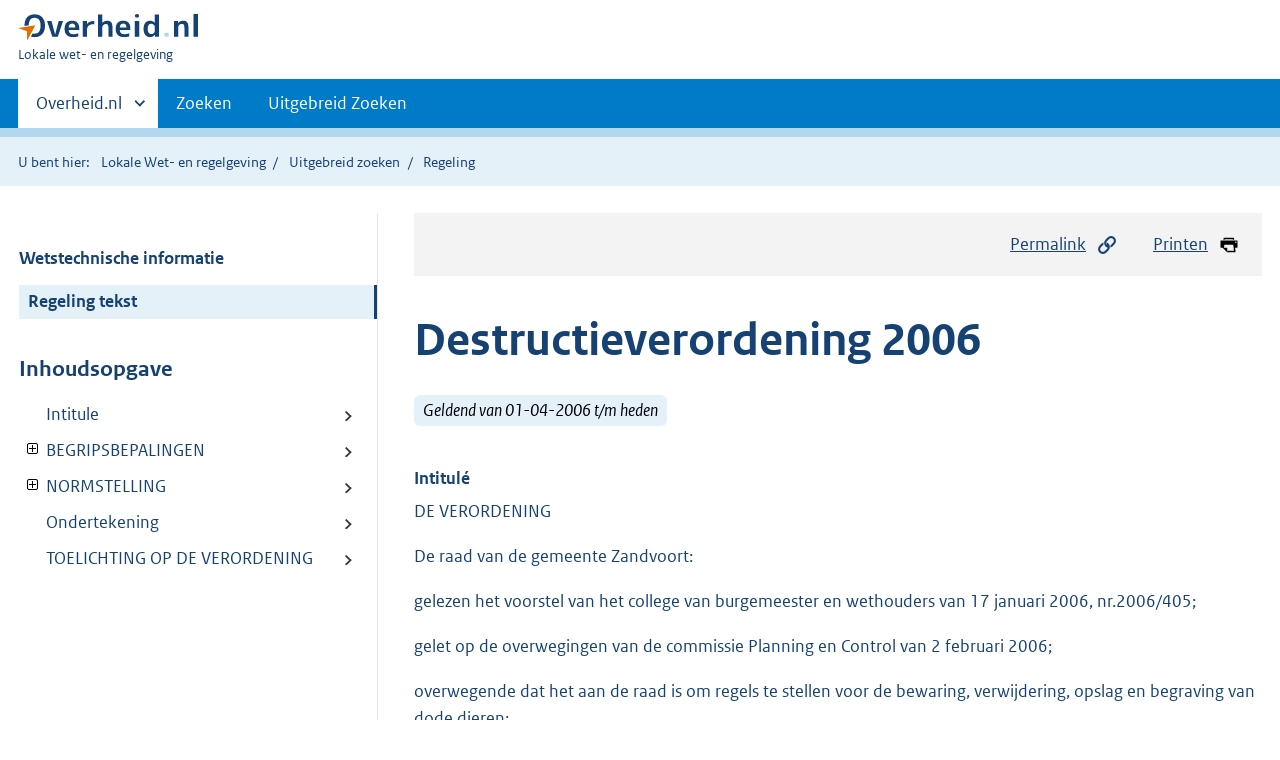

--- FILE ---
content_type: text/html;charset=utf-8
request_url: https://lokaleregelgeving.overheid.nl/CVDR486/1
body_size: 7850
content:
<!DOCTYPE HTML>
<html lang="nl">
   <head>
      <meta name="google-site-verification" content="ZwCymQU7dIBff9xaO68Ru8RXxJkE8uTM3tzRKLiDz4Y">
      <meta name="google-site-verification" content="Rno7Qhrz5aprfIEGOfFjMeIBYPOk8KyrfPBKExNMCLA">
      <meta name="google-site-verification" content="Wp-HgLO7ykWccI5p-xpXq1s_C8YHT0OnSasWHMRSiXc">
      <title>Destructieverordening 2006 | Lokale wet- en regelgeving</title>
      <script>document.documentElement.className = 'has-js';</script>
      
      <meta charset="utf-8">
      <meta http-equiv="X-UA-Compatible" content="IE=edge">
      <meta name="viewport" content="width=device-width,initial-scale=1">
      <meta name="DCTERMS.identifier" scheme="XSD.anyURI" content="CVDR486">
      <meta name="DCTERMS.creator" scheme="OVERHEID.Gemeente" content="Zandvoort">
      <meta name="DCTERMS.title" content="Destructieverordening 2006">
      <meta name="DCTERMS.alternative" content="Destructieverordening 2006">
      <meta name="DCTERMS.modified" scheme="XSD.date" content="2017-10-18">
      <meta name="DCTERMS.type" scheme="OVERHEID.informatietype" content="regeling">
      <meta name="DCTERMS.language" scheme="XSD.language" content="nl-NL">
      <link rel="stylesheet" title="default" href="/cb-common/2.0.0/css/main.css?v115">
      <link rel="stylesheet" href="/cb-common/2.0.0/css/print.css?v115">
      <link rel="stylesheet" href="/cb-common/2.0.0/css/common.css?v115">
      <link rel="shortcut icon" href="/cb-common/misc/favicon.ico?v115" type="image/vnd.microsoft.icon">
      <link rel="stylesheet" href="/css/cvdr.css?v115">
   </head>
   <body class="preview"><!--Start Piwik PRO Tag Manager code--><script type="text/javascript">
    (function(window, document, dataLayerName, id) {
    window[dataLayerName]=window[dataLayerName]||[],window[dataLayerName].push({start:(new Date).getTime(),event:"stg.start"});var scripts=document.getElementsByTagName('script')[0],tags=document.createElement('script');
    function stgCreateCookie(a,b,c){var d="";if(c){var e=new Date;e.setTime(e.getTime()+24*c*60*60*1e3),d="; expires="+e.toUTCString()}document.cookie=a+"="+b+d+"; path=/"}
    var isStgDebug=(window.location.href.match("stg_debug")||document.cookie.match("stg_debug"))&&!window.location.href.match("stg_disable_debug");stgCreateCookie("stg_debug",isStgDebug?1:"",isStgDebug?14:-1);
    var qP=[];dataLayerName!=="dataLayer"&&qP.push("data_layer_name="+dataLayerName),isStgDebug&&qP.push("stg_debug");var qPString=qP.length>0?("?"+qP.join("&")):"";
    tags.async=!0,tags.src="https://koop.piwik.pro/containers/"+id+".js"+qPString,scripts.parentNode.insertBefore(tags,scripts);
    !function(a,n,i){a[n]=a[n]||{};for(var c=0;c<i.length;c++)!function(i){a[n][i]=a[n][i]||{},a[n][i].api=a[n][i].api||function(){var a=[].slice.call(arguments,0);"string"==typeof a[0]&&window[dataLayerName].push({event:n+"."+i+":"+a[0],parameters:[].slice.call(arguments,1)})}}(i[c])}(window,"ppms",["tm","cm"]);
    })(window, document, 'dataLayer', '074a5050-2272-4f8a-8a07-a14db33f270b');
  </script>
      <!--End Piwik PRO Tag Manager code--><!--Geen informatiemelding.--><div class="skiplinks container"><a href="#content">Direct naar content</a><a href="#search">Direct zoeken</a></div>
      <header class="header">
         <div class="header__start">
            <div class="container"><button type="button" class="hidden-desktop button button--icon-hamburger" data-handler="toggle-nav" aria-controls="nav" aria-expanded="false">Menu</button><div class="logo "><a href="https://www.overheid.nl"><img src="/cb-common/2.0.0/images/logo.svg" alt="Logo Overheid.nl, ga naar de startpagina"></a><p class="logo__you-are-here"><span class="visually-hidden">U bent hier:</span><span>Lokale wet- en regelgeving</span></p>
               </div>
            </div>
         </div>
         <nav class="header__nav header__nav--closed" id="nav">
            <h2 class="visually-hidden">Primaire navigatie</h2>
            <div class="container">
               <ul class="header__primary-nav list list--unstyled">
                  <li class="hidden-mobile"><a href="#other-sites" data-handler="toggle-other-sites" data-decorator="init-toggle-other-sites" aria-controls="other-sites" aria-expanded="false"><span class="visually-hidden">Andere sites binnen </span>Overheid.nl
                        </a></li>
                  <li><a href="/zoeken" class="">Zoeken</a></li>
                  <li><a href="/ZoekUitgebreid?datumop=22-1-2026" class="">Uitgebreid Zoeken</a></li>
               </ul><a href="#other-sites" class="hidden-desktop" data-handler="toggle-other-sites" data-decorator="init-toggle-other-sites" aria-controls="other-sites" aria-expanded="false"><span class="visually-hidden">Andere sites binnen </span>Overheid.nl
                  </a></div>
         </nav>
      </header>
      <div class="header__more header__more--closed" id="other-sites" aria-hidden="true">
         <div class="container columns">
            <div>
               <h2>Berichten over uw Buurt</h2>
               <p>Zoals vergunningen, bouwplannen en lokale regelgeving</p>
               <ul class="list list--linked">
                  <li><a href="https://www.overheid.nl/berichten-over-uw-buurt/rondom-uw-woonadres">Rondom uw woonadres</a></li>
                  <li><a href="https://www.overheid.nl/berichten-over-uw-buurt">Rondom een zelfgekozen adres</a></li>
               </ul>
            </div>
            <div>
               <h2>Dienstverlening</h2>
               <p>Zoals belastingen, uitkeringen en subsidies.</p>
               <ul class="list list--linked">
                  <li><a href="https://www.overheid.nl/dienstverlening">Naar dienstverlening</a></li>
               </ul>
            </div>
            <div>
               <h2>Beleid &amp; regelgeving</h2>
               <p>Officiële publicaties van de overheid.</p>
               <ul class="list list--linked">
                  <li><a href="https://www.overheid.nl/beleid-en-regelgeving">Naar beleid &amp; regelgeving</a></li>
               </ul>
            </div>
            <div>
               <h2>Contactgegevens overheden</h2>
               <p>Adressen en contactpersonen van overheidsorganisaties.</p>
               <ul class="list list--linked">
                  <li><a href="https://organisaties.overheid.nl">Naar overheidsorganisaties</a></li>
               </ul>
            </div>
         </div>
      </div>
      <div class="row row--page-opener">
         <div class="container">
            <div class="breadcrumb">
               <p>U bent hier:</p>
               <ol>
                  <li><a href="/">Lokale Wet- en regelgeving</a></li>
                  <li><a href="/ZoekUitgebreid">Uitgebreid zoeken</a></li>
                  <li>Regeling</li>
               </ol>
            </div>
         </div>
      </div>
      <div class="container columns columns--sticky-sidebar row" data-decorator="init-scroll-chapter">
         <div class="columns--sticky-sidebar__sidebar" data-decorator="stick-sidebar add-mobile-foldability" id="toggleable-1" data-config="{&#34;scrollContentElement&#34;:&#34;.js-scrollContentElement&#34;}">
            <div>
               <div class="scrollContentReceiver"></div>
               <ul class="nav-sub">
                  <li class="nav-sub__item"><a href="?&amp;show-wti=true" class="nav-sub__link">Wetstechnische informatie</a></li>
                  <li class="nav-sub__item is-active"><a href="?" class="nav-sub__link is-active">Regeling tekst</a></li>
               </ul>
               <h2>Inhoudsopgave</h2>
               <ul class="treeview treeview--foldable" id="treeview-">
                  <li><a href="#intitule">Intitule</a></li>
                  <li><a href="#hoofdstuk_n1" data-decorator="add-foldability">  BEGRIPSBEPALINGEN</a><ul data-name="hoofdstuk" hidden>
                        <li><a href="#hoofdstuk_n1_artikel_1">Artikel 1 Begripsbepalingen</a></li>
                     </ul>
                  </li>
                  <li><a href="#hoofdstuk_n2" data-decorator="add-foldability">  NORMSTELLING</a><ul data-name="hoofdstuk" hidden>
                        <li><a href="#hoofdstuk_n2_artikel_2">Artikel 2 Verplichtingen aangifteplichtige</a></li>
                        <li><a href="#hoofdstuk_n2_artikel_3">Artikel 3 Verplichtingen voor opslaglocatie</a></li>
                        <li><a href="#hoofdstuk_n2_artikel_4">Artikel 4 Begrafenis of crematie</a></li>
                        <li><a href="#hoofdstuk_n2_artikel_5">Artikel 5 Inwerkingtreding en citeertitel</a></li>
                     </ul>
                  </li>
                  <li><a href="#regeling-sluiting">Ondertekening</a></li>
                  <li><a href="#nota-toelichting">  TOELICHTING OP DE VERORDENING</a></li>
               </ul>
            </div>
         </div>
         <div role="main" id="content">
            <ul class="pageactions">
               <li><a href="#" data-decorator="init-modal" data-handler="open-modal" data-modal="modal-1"><img src="/cb-common/2.0.0/images/icon-permalink.svg" alt="" role="presentation">Permalink</a></li>
               <li><a href="" data-decorator="init-printtrigger"><img src="/cb-common/2.0.0/images/icon-print.svg" alt="" role="presentation">Printen</a></li>
            </ul>
            <div id="modal-1" class="modal modal--off-screen" hidden role="alert" tabindex="0">
               <div class="modal__inner">
                  <div class="modal__content">
                     <h2>Permanente link</h2>
                     <h3>Naar de actuele versie van de regeling</h3>
                     <div class="row">
                        <div class="copydata " data-decorator="init-copydata" data-config="{       &#34;triggerLabel&#34;: &#34;Kopieer link&#34;,       &#34;triggerCopiedlabel&#34;: &#34;&#34;,       &#34;triggerClass&#34;: &#34;copydata__trigger&#34;       }">
                           <p class="copydata__datafield js-copydata__datafield">http://lokaleregelgeving.overheid.nl/CVDR486</p>
                        </div>
                     </div>
                     <h3>Naar de door u bekeken versie</h3>
                     <div class="row">
                        <div class="copydata " data-decorator="init-copydata" data-config="{       &#34;triggerLabel&#34;: &#34;Kopieer link&#34;,       &#34;triggerCopiedlabel&#34;: &#34;&#34;,       &#34;triggerClass&#34;: &#34;copydata__trigger&#34;       }">
                           <p class="copydata__datafield js-copydata__datafield">http://lokaleregelgeving.overheid.nl/CVDR486/1</p>
                        </div>
                     </div>
                  </div><button type="button" data-handler="close-modal" class="modal__close"><span class="visually-hidden">sluiten</span></button></div>
            </div>
            <div id="PaginaContainer">
               <div class="inhoud">
                  <div id="inhoud">
                     <div id="cvdr_meta">
                        <div class="js-scrollContentElement">
                           <h1 class="h1">Destructieverordening 2006</h1>
                           <p><span class="label label--info label--lg"><i>Geldend van 01-04-2006 t/m heden</i></span></p>
                        </div>
                        <section xmlns="http://www.w3.org/1999/xhtml" xmlns:cl="https://koop.overheid.nl/namespaces/component-library" xmlns:local="urn:local" xmlns:utils="https://koop.overheid.nl/namespaces/utils" class="section-chapter js-scrollSection" id="intitule">
                           <h4 class="Intitulé">Intitulé</h4> DE VERORDENING</section>
                        <div xmlns="http://www.w3.org/1999/xhtml" xmlns:cl="https://koop.overheid.nl/namespaces/component-library" xmlns:local="urn:local" xmlns:utils="https://koop.overheid.nl/namespaces/utils" class="regeling"><!--TCID regeling-->
                           <div class="aanhef"><!--TCID aanhef-->
                              <p>De raad van de gemeente Zandvoort:</p>
                              <p>gelezen het voorstel van het college van burgemeester en wethouders van 17 januari
                                 2006, nr.2006/405;</p>
                              <p>gelet op de overwegingen van de commissie Planning en Control van 2 februari 2006;</p>
                              <p>overwegende dat het aan de raad is om regels te stellen voor de bewaring, verwijdering,
                                 opslag en begraving van dode dieren;</p>
                              <p>gelet het bepaalde in artikel 16 en 17, lid 1 van de Destructiewet, artikel 14, lid
                                 2 van het Destructiebesluit, Verordening van het Europees Parlement 1774/2000/EG,
                                 artikel 149 van de Gemeentewet;</p>
                              <p>besluit de volgende verordening, inclusief toelichting, vast te stellen:</p>
                              <p>Destructieverordening 2006.</p>
                           </div>
                           <div class="regeling-tekst"><!--TCID regeling-tekst-->
                              <section class="section-chapter js-scrollSection" id="hoofdstuk_n1"><!--TCID hoofdstuk-->
                                 <h2 class="docHoofdstuk">BEGRIPSBEPALINGEN</h2>
                                 <section class="section-chapter js-scrollSection" id="hoofdstuk_n1_artikel_1">
                                    <h3 class="docArtikel">Artikel 1 Begripsbepalingen</h3>
                                    <p>Voor de toepassing van deze verordening wordt verstaan onder:</p>
                                    <ul class="list-custom list-custom--size-xs ">
                                       <li class="list-custom__item"><span class="list-custom__itembullet"><!--ins-->a. </span><p><strong class="vet">het college:</strong> het college van Burgemeester en Wethouders van de gemeente Zandvoort;</p>
                                       </li>
                                       <li class="list-custom__item"><span class="list-custom__itembullet"><!--ins-->b. </span><p><strong class="vet">de raad:</strong> de gemeenteraad van Zandvoort;</p>
                                       </li>
                                       <li class="list-custom__item"><span class="list-custom__itembullet"><!--ins-->c. </span><p><strong class="vet">wet</strong>: de Destructiewet</p>
                                       </li>
                                       <li class="list-custom__item"><span class="list-custom__itembullet"><!--ins-->d. </span><p><strong class="vet">aangifteplichtige</strong>: degene die als houder of eigenaar van destructiemateriaal ingevolge de wet verplicht
                                             is daarvan aangifte te doen</p>
                                       </li>
                                       <li class="list-custom__item"><span class="list-custom__itembullet"><!--ins-->e. </span><p><strong class="vet">destructiemateriaal</strong>: dode honden, dode katten en het krachtens artikel 2, tweede lid van de wet aangewezen
                                             dierlijk afval.</p>
                                       </li>
                                    </ul>
                                 </section>
                              </section>
                              <section class="section-chapter js-scrollSection" id="hoofdstuk_n2"><!--TCID hoofdstuk-->
                                 <h2 class="docHoofdstuk">NORMSTELLING</h2>
                                 <section class="section-chapter js-scrollSection" id="hoofdstuk_n2_artikel_2">
                                    <div class="artikel">
                                       <container>
                                          <h3 class="docArtikel">Artikel 2 Verplichtingen aangifteplichtige</h3>
                                          <ul class="list-custom list-custom--size-xs whitespace-small">
                                             <li class="list-custom__item">
                                                <p class="lid labeled"><span class="list-custom__itembullet">1.</span> Tot tijdstip van afgifte is de aangifteplichtige gehouden het destructiemateriaal
                                                   zodanig te bewaren dat vermenging met ander materiaal wordt voorkomen.</p>
                                             </li>
                                             <li class="list-custom__item">
                                                <p class="lid labeled"><span class="list-custom__itembullet">2.</span> De aangifteplichtige moet dit materiaal zodanig afdekken dat dit wordt onttrokken
                                                   aan het oog van passanten en niet vrij toegankelijk is voor vogels, honden en katten.</p>
                                             </li>
                                             <li class="list-custom__item">
                                                <p class="lid labeled"><span class="list-custom__itembullet">3.</span> De aangifteplichtige geeft dit materiaal af op de gemeentewerf gevestigd aan de Kamerlingh
                                                   Onnesstraat 20 te Zandvoort. Het college is bevoegd meerdere andere verzamelplaatsen
                                                   aan te wijzen.</p>
                                             </li>
                                          </ul>
                                       </container>
                                    </div>
                                 </section>
                                 <section class="section-chapter js-scrollSection" id="hoofdstuk_n2_artikel_3">
                                    <h3 class="docArtikel">Artikel 3 Verplichtingen voor opslaglocatie</h3>
                                    <p>Op een opslaglocatie wordt het destructiemateriaal bewaard in een afgesloten opbergruimte,
                                       die voorzien is van een vloeistofdichte vloer.</p>
                                 </section>
                                 <section class="section-chapter js-scrollSection" id="hoofdstuk_n2_artikel_4">
                                    <h3 class="docArtikel">Artikel 4 Begrafenis of crematie</h3>
                                    <p>De artikelen 2 en 3 vinden geen toepassing indien het destructiemateriaal wordt begraven
                                       op het terrein van de eigenaar of houder of op een plaats, die ingevolge een besluit
                                       van het college voor dit doel is toegelaten danwel wordt verast in een crematorium.</p>
                                 </section>
                                 <section class="section-chapter js-scrollSection" id="hoofdstuk_n2_artikel_5">
                                    <div class="artikel">
                                       <container>
                                          <h3 class="docArtikel">Artikel 5 Inwerkingtreding en citeertitel</h3>
                                          <ul class="list-custom list-custom--size-xs whitespace-small">
                                             <li class="list-custom__item">
                                                <p class="lid labeled"><span class="list-custom__itembullet">1.</span> De “Destructieverordening Zandvoort 1995” vastgesteld bij raadsbesluit van 26 september
                                                   1995 wordt ingetrokken met ingang van de in het tweede lid genoemde datum.</p>
                                             </li>
                                             <li class="list-custom__item">
                                                <p class="lid labeled"><span class="list-custom__itembullet">2.</span> Deze verordening treedt in werking op 1 april 2006.</p>
                                             </li>
                                             <li class="list-custom__item">
                                                <p class="lid labeled"><span class="list-custom__itembullet">3.</span> Deze verordening wordt aangehaald als “Destructieverordening 2006”.</p>
                                             </li>
                                          </ul>
                                       </container>
                                    </div>
                                 </section>
                              </section>
                           </div>
                           <section class="section-chapter js-scrollSection" id="regeling-sluiting"><!--TCID regeling-sluiting-->
                              <h4 class="toc-only"><!--ins-->Ondertekening</h4>
                              <div class="cvdr-regeling-sluiting">
                                 <div class="slotformulering"><!--TCID slotformulering-->
                                    <p>Aldus vastgesteld in de openbare raadsvergadering van 21 februari 2006.</p>
                                 </div>
                                 <div class="ondertekening">De griffier</div>
                                 <div class="ondertekening">De voorzitter</div>
                              </div>
                           </section>
                           <section class="section-chapter js-scrollSection" id="nota-toelichting"><!--TCID nota-toelichting-->
                              <h2 class="docToelichting">TOELICHTING OP DE VERORDENING</h2>
                              <h3 class="hoofdkop"> ALGEMEEN</h3>
                              <div class="alineagroep">
                                 <p>In de Destructiewet van 21 februari 1957 wordt de verwerking tot nuttige producten
                                    en onschadelijk maken van ondeugdelijk materiaal van dierlijke herkomst geregeld.
                                    De destructie van dergelijk materiaal is aan strenge eisen verbonden. De Destructiewet
                                    draagt de raad in artikel 16 op om een aantal aanvullend zaken te regelen. Artikel
                                    17 geeft aan op welk gebied de gemeente nog aanvullende regels mag stellen. </p>
                                 <p>Bij plaatselijke verordening worden ten aanzien van hoog-risico-materiaal regels gesteld
                                    op het gebied van:</p>
                                 <ul class="list-custom list-custom--size-xs ">
                                    <li class="list-custom__item"><span class="list-custom__itembullet"><!--ins-->• </span><p>de aangifte en de bewaring door de eigenaar of houder van dat hoog-risico-materiaal;</p>
                                    </li>
                                    <li class="list-custom__item"><span class="list-custom__itembullet"><!--ins-->• </span><p>het ophalen en het vervoer van dat hoog-risico-materiaal;</p>
                                    </li>
                                    <li class="list-custom__item"><span class="list-custom__itembullet"><!--ins-->• </span><p>de overdracht van dat hoog-risico-materiaal aan de ondernemer.</p>
                                    </li>
                                 </ul>
                              </div>
                              <p>Verder is in het Destructiebesluit geregeld dat zonder toestemming van Onze Minister,
                                 kadavers van gezelschapsdieren begraven mogen worden, mits de kadavers rechtstreeks
                                 als afval worden verwijderd door begraving op een terrein dat ter beschikking staat
                                 van de eigenaar of houder van desbetreffende dode dieren, dan wel op een plaats die
                                 ingevolge een besluit van het college is toegelaten.</p>
                              <p>De Destructieverordening 2006 regelt deze zaken.</p>
                              <p></p>
                              <p><strong class="tussenkop">ARTIKELSGEWIJZE TOELICHTING</strong></p>
                              <p><strong class="tussenkop">Artikel 1</strong></p>
                              <p>Op grond van artikel 2 van de wet zijn aangewezen als hoog-risico-afvalmateriaal;
                                 vogels en vissen overleden door botulisme danwel door vrieskou.</p>
                              <p><strong class="tussenkop">Artikel 2</strong></p>
                              <div class="alineagroep">
                                 <p>Dit artikel regelt de verplichtingen van de aangifteplichtige. </p>
                                 <p>De raad heeft de gemeentewerf aan de Kamerlingh Onnestraat 20 te Zandvoort aangewezen
                                    als opslaglocatie. Het college heeft de bevoegdheid gekregen om overigens nog plaatsen
                                    aan te wijzen die kunnen dienen als opslaglocatie.</p>
                              </div>
                              <p><strong class="tussenkop">Artikel 4</strong></p>
                              <p>Dit artikel sluiten de toepassing van artikel 2 en 3 voor een aantal gevallen uit.</p>
                           </section>
                        </div>
                     </div>
                     <div id="voetregel"></div>
                  </div>
               </div>
            </div>
            <div class="row row--large"><a name="fout-in-regeling"></a><div class="alert alert--success alert--lg icon--document " role="alert">
                  <h2 class="alert__heading">Ziet u een fout in deze regeling?</h2>
                  <div class="alert__inner">
                     <p>Bent u van mening dat de inhoud niet juist is? Neem dan contact op met de organisatie
                        die de regelgeving heeft gepubliceerd. Deze organisatie is namelijk zelf verantwoordelijk
                        voor de inhoud van de regelgeving. De naam van de organisatie ziet u bovenaan de regelgeving.
                        De contactgegevens van de organisatie kunt u hier opzoeken: <a href="https://organisaties.overheid.nl/">organisaties.overheid.nl</a>.</p>
                     <p>Werkt de website of een link niet goed? Stuur dan een e-mail naar <a href="mailto:regelgeving@overheid.nl">regelgeving@overheid.nl</a></p>
                  </div>
               </div>
            </div>
         </div>
      </div>
      <div class="footer row--footer" role="contentinfo">
         <div class="container columns">
            <div>
               <div>
                  <ul class="list list--linked">
                     <li class="list__item"><a href="https://www.overheid.nl/over-deze-site">Over deze website</a></li>
                     <li class="list__item"><a href="https://www.overheid.nl/contact/reageren-op-wet-en-regelgeving">Contact</a></li>
                     <li class="list__item"><a href="https://www.overheid.nl/english" lang="en">English</a></li>
                     <li class="list__item"><a href="https://www.overheid.nl/help/lokale-wet-en-regelgeving">Help</a></li>
                     <li class="list__item"><a href="https://www.overheid.nl/help/zoeken">Zoeken</a></li>
                  </ul>
               </div>
            </div>
            <div>
               <div>
                  <ul class="list list--linked">
                     <li class="list__item"><a href="https://www.overheid.nl/informatie-hergebruiken">Informatie
                           hergebruiken</a></li>
                     <li class="list__item"><a href="https://www.overheid.nl/privacy-statement">Privacy en cookies</a></li>
                     <li class="list__item"><a href="https://www.overheid.nl/toegankelijkheid">Toegankelijkheid</a></li>
                     <li class="list__item"><a href="https://www.overheid.nl/sitemap">Sitemap</a></li>
                     <li class="list__item"><a href="https://www.ncsc.nl/contact/kwetsbaarheid-melden">Kwetsbaarheid melden</a></li>
                  </ul>
               </div>
            </div>
            <div>
               <div>
                  <ul class="list list--linked">
                     <li class="list__item"><a href="https://data.overheid.nl/">Open data</a></li>
                     <li class="list__item"><a href="https://linkeddata.overheid.nl/">Linked Data Overheid</a></li>
                     <li class="list__item"><a href="https://puc.overheid.nl/">PUC Open Data</a></li>
                  </ul>
               </div>
            </div>
            <div>
               <div>
                  <ul class="list list--linked">
                     <li class="list__item"><a href="https://mijn.overheid.nl">MijnOverheid.nl</a></li>
                     <li class="list__item"><a href="https://www.rijksoverheid.nl">Rijksoverheid.nl</a></li>
                     <li class="list__item"><a href="https://ondernemersplein.nl">Ondernemersplein.nl</a></li>
                     <li class="list__item"><a href="https://www.werkenbijdeoverheid.nl">Werkenbijdeoverheid.nl</a></li>
                  </ul>
               </div>
            </div>
         </div>
      </div><script src="/cb-common/2.0.0/js/main.js?v115"></script><script src="/cb-common/2.0.0/js/sessionStorage.js?v115"></script><script src="/js/cvdr.js?v115"></script></body>
   <!-- v1.15.1 (a292bde0) --></html>